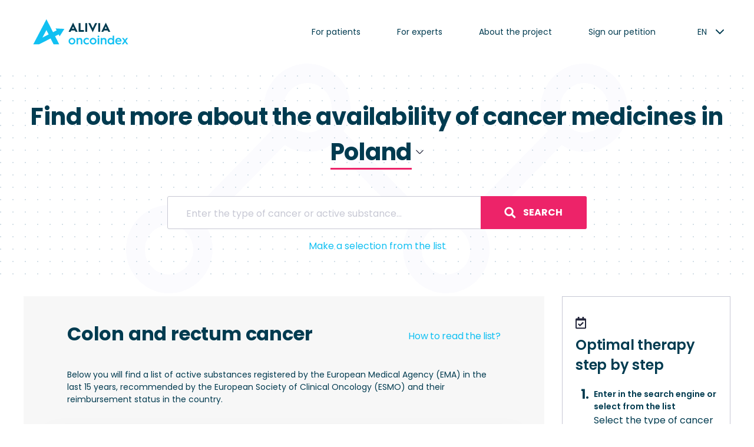

--- FILE ---
content_type: text/html; charset=UTF-8
request_url: https://oncoindex.org/en/poland/active-substance/120/ipilimumab
body_size: 84249
content:
  
<!DOCTYPE html>
<html>
<head>
  <meta charset="utf-8">
  <meta name="viewport" content="width=device-width,minimum-scale=1,initial-scale=1">
  <meta http-equiv="X-UA-Compatible" content="IE=Edge">
  <meta name="format-detection" content="telephone=no,date=no,address=no,email=no,url=no">
  <title></title>
  <meta name="description" content=""/>
  <link rel="apple-touch-icon" sizes="180x180" href="/assets/img/apple-touch-icon.png">
  <link rel="icon" type="image/png" sizes="32x32" href="/assets/img/favicon-32x32.png">
  <link rel="icon" type="image/png" sizes="16x16" href="/assets/img/favicon-16x16.png">
  <meta property="og:type" content="website">
  <style>
    *, :after, :before {
      -webkit-box-sizing: border-box;
      box-sizing: border-box
    }

    html {
      font-family: sans-serif;
      line-height: 1.15;
      -webkit-text-size-adjust: 100%
    }

    footer, header, nav, section {
      display: block
    }

    body {
      margin: 0;
      font-family: -apple-system, BlinkMacSystemFont, Segoe UI, Roboto, Helvetica Neue, Arial, Noto Sans, sans-serif, Apple Color Emoji, Segoe UI Emoji, Segoe UI Symbol, Noto Color Emoji;
      font-weight: 400;
      line-height: 1.5;
      color: #212529;
      text-align: left;
      background-color: #fff
    }

    h1, h4 {
      margin-top: 0;
      margin-bottom: .5rem
    }

    p {
      margin-top: 0;
      margin-bottom: 1rem
    }

    ul {
      margin-bottom: 1rem
    }

    ul {
      margin-top: 0
    }

    blockquote {
      margin: 0 0 1rem
    }

    a {
      color: #007bff;
      background-color: transparent
    }

    svg {
      vertical-align: middle
    }

    svg {
      overflow: hidden
    }

    button {
      border-radius: 0
    }

    button, select {
      margin: 0;
      font-family: inherit;
      font-size: inherit;
      line-height: inherit
    }

    button {
      overflow: visible
    }

    button, select {
      text-transform: none
    }

    select {
      word-wrap: normal
    }

    button {
      -webkit-appearance: button
    }

    button::-moz-focus-inner {
      padding: 0;
      border-style: none
    }

    ::-webkit-file-upload-button {
      font: inherit;
      -webkit-appearance: button
    }

    html {
      -webkit-box-sizing: border-box;
      box-sizing: border-box;
      -ms-overflow-style: scrollbar
    }

    *, :after, :before {
      -webkit-box-sizing: inherit;
      box-sizing: inherit
    }

    .container {
      width: 100%;
      padding-right: .9375rem;
      padding-left: .9375rem;
      margin-right: auto;
      margin-left: auto
    }

    @media (min-width: 576px) {
      .container {
        max-width: 33.75rem
      }
    }

    @media (min-width: 768px) {
      .container {
        max-width: 45rem
      }
    }

    @media (min-width: 992px) {
      .container {
        max-width: 60rem
      }
    }

    @media (min-width: 1200px) {
      .container {
        max-width: 71.25rem
      }
    }

    :root {
      --swiper-theme-color: #007aff
    }

    a, blockquote, body, cite, div, footer, h1, h4, header, html, li, nav, p, section, span, ul {
      margin: 0;
      padding: 0;
      border: 0;
      font-size: 100%;
      font: inherit;
      vertical-align: baseline
    }

    footer, header, nav, section {
      display: block
    }

    body {
      line-height: 1
    }

    ul {
      list-style: none
    }

    blockquote {
      quotes: none
    }

    blockquote:after, blockquote:before {
      content: "";
      content: none
    }

    *, :after, :before {
      -webkit-font-smoothing: antialiased;
      -moz-osx-font-smoothing: grayscale
    }

    body {
      font-size: 1rem;
      font-family: Semplicita, sans-serif;
      color: #24273c;
      line-height: 1.63;
      overflow-x: hidden
    }

    .container {
      max-width: 79.5rem;
      padding: 0 .9375rem;
      margin-right: auto;
      margin-left: auto
    }

    @media (max-width: 1271px) {
      .container {
        max-width: 60.875rem
      }
    }

    @media (max-width: 1023px) {
      .container {
        max-width: 58.875rem
      }
    }

    @media (max-width: 991px) {
      .container {
        max-width: 44.875rem
      }
    }

    @media (max-width: 767px) {
      .container {
        max-width: 100%;
        padding: 0 1.25rem
      }
    }

    .icon, svg {
      display: inline-block;
      vertical-align: middle
    }

    a {
      color: #24273c
    }

    a {
      text-decoration: none
    }

    .flex {
      display: -webkit-box;
      display: -ms-flexbox;
      display: flex
    }

    .flex-y-center {
      -webkit-box-align: center;
      -ms-flex-align: center;
      align-items: center
    }

    .center {
      text-align: center
    }

    .v-line {
      display: inline-block;
      width: .0625rem;
      height: 1.125rem;
      background-color: #c7c8d4
    }

    .h1 {
      font-family: Semplicita, sans-serif;
      font-size: 1.75rem;
      font-weight: 700;
      line-height: 1.5;
      letter-spacing: -.01563rem
    }

    @media (min-width: 768px) {
      .h1 {
        font-size: 2.25rem
      }
    }

    .h4 {
      font-family: Semplicita, sans-serif;
      font-size: 1rem;
      font-weight: 700;
      line-height: 1.44;
      letter-spacing: -.0125rem
    }

    @media (min-width: 768px) {
      .h4 {
        font-size: 1.125rem
      }
    }

    .main-header {
      padding: 2.8125rem 0
    }

    @media (max-width: 767px) {
      .main-header {
        padding: 1.875rem 0
      }
    }

    .main-header__wrap {
      -webkit-box-pack: justify;
      -ms-flex-pack: justify;
      justify-content: space-between
    }

    .main-header__logos, .main-header__wrap {
      display: -webkit-box;
      display: -ms-flexbox;
      display: flex;
      -webkit-box-align: center;
      -ms-flex-align: center;
      align-items: center
    }

    @media (max-width: 479px) {
      .main-header__logos .v-line {
        display: none
      }
    }

    .main-header__logo {
      display: inline-block;
      margin-right: 1.25rem
    }

    @media (max-width: 1271px) {
      .main-header__logo {
        margin-right: 1.0625rem
      }
    }

    .main-header__logo--oncoindex {
      width: 11.875rem
    }

    @media (max-width: 479px) {
      .main-header__logo--oncoindex {
        width: 10rem
      }
    }

    .main-header__logo--alivia {
      margin-left: 1.25rem;
      width: 3rem
    }

    @media (max-width: 1271px) {
      .main-header__logo--alivia {
        margin-left: 1.0625rem
      }
    }

    @media (max-width: 479px) {
      .main-header__logo--alivia {
        display: none
      }
    }

    .main-header__bar {
      display: -webkit-box;
      display: -ms-flexbox;
      display: flex;
      -webkit-box-align: center;
      -ms-flex-align: center;
      align-items: center
    }

    @media (max-width: 991px) {
      .main-header__bar {
        -webkit-box-orient: vertical;
        -webkit-box-direction: normal;
        -ms-flex-direction: column;
        flex-direction: column;
        position: fixed;
        opacity: 0;
        visibility: hidden;
        width: 100%;
        min-height: 100vh;
        background-color: hsla(0, 0%, 100%, .95);
        top: 0;
        right: -100%;
        overflow: auto;
        z-index: 10
      }
    }

    .main-header__bar .v-line {
      margin: 0 1.875rem
    }

    @media (max-width: 1271px) {
      .main-header__bar .v-line {
        display: none
      }
    }

    @media (max-width: 991px) {
      .main-menu {
        -webkit-box-ordinal-group: 3;
        -ms-flex-order: 2;
        order: 2
      }
    }

    .main-menu__list {
      display: -webkit-box;
      display: -ms-flexbox;
      display: flex;
      list-style: none;
      margin: 0 -1.3125rem
    }

    @media (max-width: 1271px) {
      .main-menu__list {
        margin: 0 -.9375rem
      }
    }

    @media (max-width: 991px) {
      .main-menu__list {
        display: block;
        text-align: center
      }
    }

    .main-menu__item {
      margin: 0 1.3125rem
    }

    @media (max-width: 1271px) {
      .main-menu__item {
        margin: 0 .9375rem
      }
    }

    @media (max-width: 991px) {
      .main-menu__item {
        margin: .9375rem .625rem;
        line-height: 1.625rem
      }
    }

    .main-menu__link {
      font-weight: 500;
      color: #24273c;
      position: relative
    }

    .main-lang {
      display: -webkit-box;
      display: -ms-flexbox;
      display: flex;
      -webkit-box-align: center;
      -ms-flex-align: center;
      align-items: center
    }

    @media (max-width: 1271px) {
      .main-lang {
        margin-left: 1.875rem
      }
    }

    @media (max-width: 991px) {
      .main-lang {
        -webkit-box-ordinal-group: 2;
        -ms-flex-order: 1;
        order: 1
      }
    }

    .main-lang__desc {
      font-size: .8125rem;
      font-weight: 500;
      display: inline-block;
      margin-right: .75rem
    }

    @media (max-width: 1271px) {
      .main-lang__desc {
        display: none
      }
    }

    @media (min-width: 992px) {
      .burger {
        display: none
      }
    }

    .burger__desc {
      font-weight: 600;
      display: inline-block;
      margin-left: .625rem;
      text-transform: uppercase
    }

    @media (max-width: 767px) {
      .burger__desc {
        display: none
      }
    }

    .burger__btn {
      width: 1.3125rem;
      background-color: transparent;
      border: none;
      padding: 0
    }

    .burger__stick {
      display: block;
      height: .125rem;
      background-color: #24273c;
      border-radius: .0625rem;
      margin-bottom: .3125rem;
      position: relative;
      opacity: 1;
      top: 0
    }

    .burger__stick--first {
      width: 1.125rem
    }

    .burger__stick--second {
      width: 1.25rem
    }

    .burger__stick--third {
      width: .8125rem;
      margin-bottom: 0
    }

    .section {
      margin-top: 1.5625rem;
      margin-bottom: 1.5625rem
    }

    @media (min-width: 992px) {
      .section {
        margin-top: 3.75rem;
        margin-bottom: 3.75rem
      }
    }

    .main-content__heading {
      margin-bottom: 2.1875rem
    }

    @media (min-width: 768px) {
      .main-content__heading {
        margin-bottom: 2.8125rem
      }
    }

    @media (min-width: 992px) {
      .main-content__heading {
        margin-bottom: 4.0625rem
      }
    }

    .btn {
      display: -webkit-box;
      display: -ms-flexbox;
      display: flex;
      -webkit-box-pack: center;
      -ms-flex-pack: center;
      justify-content: center;
      -webkit-box-align: center;
      -ms-flex-align: center;
      align-items: center;
      line-height: normal;
      background-color: #ed2369;
      color: #fff;
      border-radius: .1875rem;
      text-align: center;
      font-family: Semplicita, sans-serif;
      font-weight: 700;
      font-size: 1rem;
      width: 100%;
      height: 3.125rem;
      border: none;
      text-transform: uppercase
    }

    .icon-quotation-marks {
      width: 1.375rem;
      height: 1.25rem
    }

    @media (min-width: 768px) {
      .icon-quotation-marks {
        width: 2rem;
        height: 1.75rem
      }
    }

    @media (min-width: 1024px) {
      .icon-quotation-marks {
        width: 3rem;
        height: 2.625rem
      }
    }

    .blockquote {
      position: relative;
      font-size: 1rem;
      font-weight: 700;
      line-height: 1.63;
      letter-spacing: -.0125rem
    }

    @media (min-width: 768px) {
      .blockquote {
        font-size: 1.25rem;
        line-height: 2rem
      }

      .blockquote p {
        margin: 0 0 1.75rem
      }
    }

    @media (min-width: 992px) {
      .blockquote {
        font-size: 1.375rem;
        line-height: 2.125rem
      }
    }

    .blockquote .icon__wrapper {
      position: absolute;
      top: 0;
      left: 0
    }

    .blockquote p {
      margin: 0 0 2.125rem;
      padding-left: 2.1875rem
    }

    @media (min-width: 768px) {
      .blockquote p {
        padding-left: 3rem
      }
    }

    @media (min-width: 1024px) {
      .blockquote p {
        padding-left: 4rem
      }
    }

    .blockquote footer {
      font-weight: 700;
      line-height: 1.63;
      margin-bottom: 2rem;
      padding-left: 2.1875rem;
      font-size: .9375rem
    }

    @media (min-width: 768px) {
      .blockquote footer {
        padding-left: 3rem
      }
    }

    @media (min-width: 1024px) {
      .blockquote footer {
        padding-left: 4rem
      }
    }

    .petition__wrapper {
      display: -webkit-box;
      display: -ms-flexbox;
      display: flex;
      -webkit-box-orient: horizontal;
      -webkit-box-direction: normal;
      -ms-flex-direction: row;
      flex-direction: row;
      -ms-flex-wrap: wrap;
      flex-wrap: wrap;
      -webkit-box-align: start;
      -ms-flex-align: start;
      align-items: flex-start
    }

    @media (min-width: 768px) {
      .petition__wrapper {
        -ms-flex-wrap: nowrap;
        flex-wrap: nowrap
      }
    }

    .petition__col--l {
      -webkit-box-flex: 0;
      -ms-flex: 0 1 auto;
      flex: 0 1 auto
    }

    .petition__col--r {
      -webkit-box-flex: 1;
      -ms-flex-positive: 1;
      flex-grow: 1
    }

    @media (min-width: 768px) {
      .petition__col--r {
        -webkit-box-flex: 0;
        -ms-flex: 0 0 394px;
        flex: 0 0 394px;
        margin-left: 2.5rem
      }
    }

    @media (min-width: 1024px) {
      .petition__col--r {
        margin-left: 8.125rem
      }
    }

    .petition__content p {
      padding-left: 2.1875rem
    }

    @media (min-width: 768px) {
      .petition__content p {
        padding-left: 3rem
      }
    }

    @media (min-width: 1024px) {
      .petition__content p {
        padding-left: 4rem
      }
    }

    .petition-box {
      padding: 2.5rem;
      border: .0625rem solid #c7c8d4;
      border-radius: .1875rem
    }

    .petition-box, .petition-box__title {
      margin-bottom: 1.875rem
    }

    .petition-box__text {
      font-size: .875rem
    }

    .petition-box__chart {
      position: relative;
      height: 6.25rem;
      padding-top: 1.375rem
    }

    .petition-box__chart:before {
      width: 66%;
      background-color: #28dfae;
      z-index: 2;
      -webkit-animation: chart 1s;
      animation: chart 1s
    }

    .petition-box__chart:after, .petition-box__chart:before {
      content: "";
      position: absolute;
      top: 0;
      left: 0;
      height: .875rem
    }

    .petition-box__chart:after {
      right: 0;
      background-color: rgba(40, 223, 174, .21)
    }

    @-webkit-keyframes chart {
      0% {
        width: 0
      }
      to {
        width: 66%
      }
    }

    @keyframes chart {
      0% {
        width: 0
      }
      to {
        width: 66%
      }
    }

    .share-link {
      display: -webkit-box;
      display: -ms-flexbox;
      display: flex;
      -webkit-box-pack: center;
      -ms-flex-pack: center;
      justify-content: center;
      -webkit-box-align: center;
      -ms-flex-align: center;
      align-items: center;
      width: 2rem;
      height: 2rem;
      background-color: #003b50;
      border-radius: 50%
    }

    .share-link:not(:last-child) {
      margin-right: .5rem
    }

    .share-link-wrapper {
      display: -webkit-box;
      display: -ms-flexbox;
      display: flex;
      -webkit-box-pack: end;
      -ms-flex-pack: end;
      justify-content: flex-end;
      margin-right: 2.5rem
    }

    .share-link-wrapper span {
      margin-right: .875rem
    }
  </style>
  <link rel="preload" type="text/css" href="/assets/css/global.css" media="all" as="style"
        onload="this.onload=null;this.rel='stylesheet'">
  <noscript>
    <link rel="stylesheet" type="text/css" href="/assets/css/global.css" media="all">
  </noscript>
  <script>!function (n) {
      "use strict";
      n.loadCSS || (n.loadCSS = function () {
      });
      var t, o = loadCSS.relpreload = {};
      o.support = function () {
        var e;
        try {
          e = n.document.createElement("link").relList.supports("preload")
        } catch (t) {
          e = !1
        }
        return function () {
          return e
        }
      }(), o.bindMediaToggle = function (t) {
        var e = t.media || "all";

        function a() {
          t.addEventListener ? t.removeEventListener("load", a) : t.attachEvent && t.detachEvent("onload", a), t.setAttribute("onload", null), t.media = e
        }

        t.addEventListener ? t.addEventListener("load", a) : t.attachEvent && t.attachEvent("onload", a), setTimeout(function () {
          t.rel = "stylesheet", t.media = "only x"
        }), setTimeout(a, 3e3)
      }, o.poly = function () {
        if (!o.support()) for (var t = n.document.getElementsByTagName("link"), e = 0; e < t.length; e++) {
          var a = t[e];
          "preload" !== a.rel || "style" !== a.getAttribute("as") || a.getAttribute("data-loadcss") || (a.setAttribute("data-loadcss", !0), o.bindMediaToggle(a))
        }
      }, o.support() || (o.poly(), t = n.setInterval(o.poly, 500), n.addEventListener ? n.addEventListener("load", function () {
        o.poly(), n.clearInterval(t)
      }) : n.attachEvent && n.attachEvent("onload", function () {
        o.poly(), n.clearInterval(t)
      })), "undefined" != typeof exports ? exports.loadCSS = loadCSS : n.loadCSS = loadCSS
    }("undefined" != typeof global ? global : this);</script>

      <!-- Google Tag Manager -->
    <script>(function (w, d, s, l, i) {
        w[l] = w[l] || [];
        w[l].push({
          'gtm.start':
            new Date().getTime(), event: 'gtm.js'
        });
        var f = d.getElementsByTagName(s)[0],
          j = d.createElement(s), dl = l != 'dataLayer' ? '&l=' + l : '';
        j.async = true;
        j.src =
          'https://www.googletagmanager.com/gtm.js?id=' + i + dl;
        f.parentNode.insertBefore(j, f);
      })(window, document, 'script', 'dataLayer', 'GTM-NCKL9GG');</script>
    <!-- End Google Tag Manager -->
  
  </head>

<body id="body">
  <!-- Google Tag Manager (noscript) -->
  <noscript>
    <iframe src="https://www.googletagmanager.com/ns.html?id=GTM-NCKL9GG" height="0" width="0"
            style="display:none;visibility:hidden"></iframe>
  </noscript>
  <!-- End Google Tag Manager (noscript) -->

<header class="main-header no-print">
  <div class="container main-header__wrap">
    <div class="main-header__logos">
      <a class="main-header__logo main-header__logo--oncoindex" href="/en/poland">
        <svg width="190" height="72" viewBox="0 0 190 72" fill="none" xmlns="http://www.w3.org/2000/svg">
          <path d="M74.4268 51.9143C74.4123 51.165 74.5544 50.421 74.8437 49.7304C75.133 49.0398 75.5631 48.4181 76.1062 47.9053C77.2146 46.8587 78.6775 46.2761 80.1974 46.2761C81.7173 46.2761 83.1802 46.8587 84.2885 47.9053C84.8205 48.4274 85.2433 49.0514 85.532 49.7405C85.8207 50.4296 85.9694 51.1699 85.9694 51.9177C85.9694 52.6655 85.8207 53.4058 85.532 54.0949C85.2433 54.784 84.8205 55.408 84.2885 55.9301C83.1779 56.9723 81.7159 57.5518 80.1974 57.5518C78.6789 57.5518 77.2169 56.9723 76.1062 55.9301C75.5649 55.4145 75.136 54.7913 74.8469 54.0999C74.5578 53.4086 74.4147 52.6643 74.4268 51.9143ZM82.5285 54.3008C82.8361 53.9867 83.0778 53.6136 83.2394 53.2036C83.4009 52.7937 83.479 52.3552 83.469 51.9143C83.4802 51.4763 83.4025 51.0406 83.2408 50.6338C83.0791 50.227 82.8368 49.8576 82.5285 49.5481C81.9006 48.9288 81.0564 48.5819 80.1772 48.5819C79.298 48.5819 78.4539 48.9288 77.826 49.5481C77.5232 49.8606 77.2858 50.231 77.1277 50.6375C76.9697 51.0439 76.8942 51.478 76.9057 51.9143C76.8952 52.3535 76.9711 52.7905 77.1291 53.2C77.287 53.6096 77.5239 53.9837 77.826 54.3008C78.4539 54.9202 79.298 55.2671 80.1772 55.2671C81.0564 55.2671 81.9006 54.9202 82.5285 54.3008Z" fill="#11C0F2"/>
          <path d="M87.9434 57.2349V46.5938H90.4424V48.1149C90.7625 47.5539 91.2323 47.0944 91.7987 46.7885C92.3651 46.4826 93.0053 46.3425 93.6468 46.3842C96.166 46.3842 97.6775 48.0067 97.6775 50.6501V57.2349H95.1583V51.0084C95.1922 50.6987 95.1584 50.3852 95.0592 50.0899C94.96 49.7947 94.7978 49.5249 94.584 49.2994C94.3702 49.074 94.11 48.8983 93.8216 48.7848C93.5332 48.6713 93.2236 48.6226 92.9145 48.6422C92.589 48.6289 92.2642 48.6836 91.9607 48.8029C91.6572 48.9221 91.3816 49.1034 91.1512 49.3353C90.9208 49.5671 90.7407 49.8445 90.6222 50.15C90.5036 50.4554 90.4493 50.7822 90.4625 51.1098V57.2349H87.9434Z" fill="#11C0F2"/>
          <path d="M108.695 47.3239V49.8591C107.832 49.0149 106.673 48.5482 105.47 48.5611C105.019 48.545 104.57 48.6206 104.148 48.7832C103.727 48.9458 103.343 49.1922 103.018 49.5076C102.39 50.1412 102.038 50.9994 102.038 51.8941C102.038 52.7887 102.39 53.6469 103.018 54.2805C103.342 54.5972 103.726 54.8448 104.148 55.0086C104.569 55.1724 105.019 55.249 105.47 55.2338C106.072 55.2453 106.669 55.1352 107.228 54.9099C107.787 54.6846 108.294 54.3488 108.722 53.9222V56.4574C107.749 57.2054 106.546 57.5858 105.322 57.5324C104.566 57.5536 103.812 57.4228 103.106 57.1477C102.4 56.8726 101.756 56.4587 101.211 55.9301C100.149 54.8591 99.5518 53.4075 99.5518 51.8941C99.5518 50.3806 100.149 48.9291 101.211 47.858C101.756 47.3294 102.4 46.9155 103.106 46.6404C103.812 46.3653 104.566 46.2345 105.322 46.2558C106.535 46.214 107.725 46.5909 108.695 47.3239Z" fill="#11C0F2"/>
          <path d="M110.313 51.9143C110.302 51.1655 110.446 50.4225 110.735 49.7324C111.024 49.0423 111.452 48.4201 111.993 47.9053C113.101 46.8587 114.564 46.2761 116.084 46.2761C117.604 46.2761 119.067 46.8587 120.175 47.9053C120.707 48.4274 121.13 49.0514 121.418 49.7405C121.707 50.4296 121.856 51.1699 121.856 51.9177C121.856 52.6655 121.707 53.4058 121.418 54.0949C121.13 54.784 120.707 55.408 120.175 55.9301C119.064 56.9723 117.602 57.5518 116.084 57.5518C114.565 57.5518 113.103 56.9723 111.993 55.9301C111.451 55.4145 111.022 54.7913 110.733 54.0999C110.444 53.4086 110.301 52.6643 110.313 51.9143ZM118.415 54.3008C118.724 53.9876 118.966 53.6147 119.128 53.2045C119.29 52.7943 119.367 52.3554 119.355 51.9143C119.368 51.4761 119.291 51.0399 119.129 50.6329C118.968 50.2258 118.724 49.8566 118.415 49.5481C117.787 48.9288 116.943 48.5819 116.064 48.5819C115.184 48.5819 114.34 48.9288 113.712 49.5481C113.411 49.8615 113.174 50.2321 113.016 50.6383C112.858 51.0445 112.782 51.4782 112.792 51.9143C112.776 52.8005 113.107 53.6575 113.712 54.3008C114.34 54.9202 115.184 55.2671 116.064 55.2671C116.943 55.2671 117.787 54.9202 118.415 54.3008Z" fill="#11C0F2"/>
          <path d="M123.607 43.849C123.606 43.5511 123.693 43.2595 123.856 43.011C124.019 42.7625 124.252 42.5682 124.524 42.4527C124.797 42.3372 125.098 42.3056 125.389 42.3619C125.679 42.4182 125.947 42.5599 126.158 42.7692C126.368 42.9784 126.513 43.2457 126.573 43.5375C126.632 43.8292 126.605 44.1322 126.494 44.4083C126.383 44.6844 126.193 44.9212 125.948 45.0888C125.704 45.2563 125.415 45.3472 125.119 45.3499C124.921 45.3526 124.725 45.3157 124.542 45.2415C124.359 45.1673 124.192 45.0572 124.051 44.9175C123.911 44.7779 123.799 44.6115 123.723 44.4281C123.647 44.2447 123.607 44.0478 123.607 43.849ZM123.856 57.2349V46.5938H126.375V57.2349H123.856Z" fill="#11C0F2"/>
          <path d="M128.982 57.2349V46.5938H131.475V48.1149C131.795 47.5528 132.266 47.0926 132.834 46.7866C133.402 46.4807 134.043 46.3412 134.686 46.3842C137.205 46.3842 138.717 48.0067 138.717 50.6501V57.2349H136.197V51.0084C136.231 50.6987 136.197 50.3852 136.098 50.0899C135.999 49.7947 135.837 49.5249 135.623 49.2994C135.409 49.074 135.149 48.8983 134.861 48.7848C134.572 48.6713 134.263 48.6226 133.954 48.6422C133.628 48.6279 133.302 48.6819 132.998 48.8008C132.693 48.9196 132.417 49.1007 132.186 49.3327C131.955 49.5647 131.774 49.8424 131.655 50.1483C131.536 50.4542 131.482 50.7816 131.495 51.1098V57.2349H128.982Z" fill="#11C0F2"/>
          <path d="M149.243 48.1352V42.5172H151.762V57.235H149.243V55.6936C148.887 56.7279 147.61 57.4716 145.884 57.4716C145.179 57.4852 144.48 57.3509 143.83 57.0774C143.18 56.8039 142.593 56.397 142.108 55.8829C141.609 55.3539 141.219 54.7312 140.96 54.0502C140.7 53.3692 140.577 52.6434 140.597 51.9144C140.577 51.1953 140.699 50.4792 140.955 49.8075C141.21 49.1358 141.596 48.5215 142.088 48C142.571 47.4817 143.156 47.0713 143.807 46.7952C144.457 46.5192 145.158 46.3838 145.864 46.3978C147.61 46.364 148.887 47.1009 149.243 48.1352ZM148.49 54.2198C149.094 53.5994 149.432 52.7657 149.432 51.8975C149.432 51.0293 149.094 50.1956 148.49 49.5752C148.188 49.2775 147.83 49.0444 147.436 48.8899C147.043 48.7353 146.622 48.6626 146.199 48.6761C145.782 48.6679 145.367 48.7465 144.981 48.9071C144.595 49.0676 144.246 49.3066 143.956 49.609C143.389 50.2482 143.076 51.0748 143.076 51.9313C143.076 52.7878 143.389 53.6144 143.956 54.2536C144.247 54.5538 144.597 54.7909 144.982 54.9502C145.368 55.1095 145.782 55.1876 146.199 55.1798C146.62 55.1831 147.037 55.1017 147.426 54.9403C147.815 54.7789 148.167 54.5408 148.463 54.24L148.49 54.2198Z" fill="#11C0F2"/>
          <path d="M153.717 51.9144C153.677 51.1756 153.791 50.4366 154.052 49.7451C154.313 49.0535 154.716 48.4249 155.234 47.8998C155.752 47.3748 156.374 46.965 157.059 46.6969C157.744 46.4288 158.478 46.3085 159.212 46.3437C159.905 46.315 160.596 46.4379 161.238 46.704C161.879 46.9701 162.455 47.3731 162.927 47.8851C163.406 48.3865 163.781 48.979 164.03 49.6278C164.279 50.2767 164.398 50.9689 164.378 51.6642C164.378 51.982 164.378 52.293 164.331 52.5702H156.216C156.297 54.2603 157.559 55.3352 159.4 55.3352C160.78 55.4262 162.142 54.9783 163.202 54.0845V56.4507C162.042 57.2042 160.679 57.5796 159.299 57.5257C157.811 57.5815 156.362 57.0418 155.269 56.0248C154.749 55.4918 154.345 54.8561 154.081 54.158C153.817 53.4599 153.7 52.7144 153.737 51.9685L153.717 51.9144ZM161.778 50.7719C161.776 50.4651 161.707 50.1625 161.576 49.8855C161.445 49.6086 161.255 49.3642 161.019 49.1696C160.51 48.7175 159.85 48.476 159.172 48.4935C158.444 48.4844 157.734 48.7226 157.156 49.1696C156.898 49.3533 156.684 49.5922 156.528 49.8692C156.372 50.1462 156.28 50.4545 156.256 50.7719H161.778Z" fill="#11C0F2"/>
          <path d="M164.734 57.2349L168.765 51.6169L165.111 46.5938H167.838L170.149 49.7848L172.433 46.5938H175.187L171.533 51.5966L175.563 57.2349H172.876L170.189 53.4761L167.502 57.2349H164.734Z" fill="#11C0F2"/>
          <path d="M74.4531 35.9797L82.0711 20.4304L89.6891 35.9797H86.2429L85.1143 33.6338H79.0078L77.8725 35.9797H74.4531ZM80.2036 30.8687H83.9185L82.051 27.0423L80.2036 30.8687Z" fill="#003B50"/>
          <path d="M91.5566 35.9797V21.262H94.7879V33.0253H100.498V35.9797H91.5566Z" fill="#003B50"/>
          <path d="M102.782 35.9797V21.262H106.014V35.9797H102.782Z" fill="#003B50"/>
          <path d="M115.398 36.6963L107.888 21.262H111.327L115.398 29.902L119.489 21.262H122.936L115.398 36.6963Z" fill="#003B50"/>
          <path d="M124.804 35.9797V21.262H128.035V35.9797H124.804Z" fill="#003B50"/>
          <path d="M130.01 35.9797L137.621 20.4304L145.239 35.9797H141.8L140.664 33.6338H134.558L133.429 35.9797H130.01ZM135.754 30.8687H139.468L137.601 27.0423L135.754 30.8687Z" fill="#003B50"/>
          <path d="M57.6049 40.3944L59.2642 43.653L67.3256 31.0242L52.4389 30.2873L54.0982 33.5392L48.0119 36.622L36.8469 14.7042L14.4766 57.2958H24.2846L43.9006 47.3037L48.9793 57.262H58.532L51.5052 43.4839L57.6049 40.3944ZM30.0619 45.7217L36.7797 32.9915L40.5686 40.4282L30.0619 45.7217Z" fill="#11C0F2"/>
        </svg>
      </a>
      <div class="relative">
        <span class="copied">Skopiowane!</span>
        <span class="header-search__link header-krs">
                      <span class="header-search__text">KRS 0000358654</span>
                  </span>
      </div>
    </div>
    <div class="main-header__bar">
      <nav class="main-menu-lang">
        <ul class="main-menu-lang__list">
                      <li class="main-menu-lang__item"><a
                  class="main-menu-lang__link "
                  href="/?locale=pl&amp;selected-country=poland">PL</a>
            </li>
                      <li class="main-menu-lang__item"><a
                  class="main-menu-lang__link  active "
                  href="/?locale=en&amp;selected-country=poland">EN</a>
            </li>
                  </ul>
      </nav>
      <nav class="main-menu">
        <ul class="main-menu__list">
          <li class="main-menu__item">
            <a class="main-menu__link "
               href="/en/poland/for-patient">For patients</a>
          </li>
          <li class="main-menu__item">
            <a class="main-menu__link "
               href="/en/poland/for-expert">For experts
            </a>
          </li>

                      <li class="main-menu__item">
              <a class="main-menu__link" href="/en/poland/site/abouttheproject">About the project</a>
            </li>
          
                      <li class="main-menu__item">
              <a class="main-menu__link" href="/en/poland/site/signthepetiton">Sign our petition</a>
            </li>
          
        </ul>
      </nav>
      </span>
      <div class="main-lang">
        <select class="js-select" onchange="location = this.value">
                      <option                 value="/?locale=pl&amp;selected-country=poland">PL</option>
                      <option  selected                 value="/?locale=en&amp;selected-country=poland">EN</option>
                  </select>
        <div class="main-lang__arrow">
          <svg width="24" height="24" viewBox="0 0 24 24" fill="none" xmlns="http://www.w3.org/2000/svg">
            <rect width="24" height="24" fill="white"/>
            <path d="M6 9L12 15L18 9" stroke="#003b50" stroke-width="2" stroke-linecap="round" stroke-linejoin="round"/>
          </svg>
        </div>
      </div>
    </div>
    <div class="burger flex flex-y-center">
      <button class="burger__btn"><span class="burger__stick burger__stick--first"></span><span
            class="burger__stick burger__stick--second"></span><span class="burger__stick burger__stick--third"></span>
      </button>
      <span class="burger__desc">Menu</span>
    </div>
  </div>
</header>

    <div class="main-content" id="main-content">
        
<div class="search-therapy ">
    <div class="container">
        <div class="search-therapy__inner">
            <div class="search-therapy__heading ">

                <h1 class="h1 search-therapy__title center">
                    Find out more about the availability of cancer medicines in
                                            <span class="select-area select-area-js">
                      <span class="select-area-button-js select-area__button">
                        <span class="country-output-js">
                           Poland
                        </span>
                        <span class="select-area__icon country-arrow-js">
                          <svg class="icon icon-angle-down" xmlns="http://www.w3.org/2000/svg" width="11" height="6" viewBox="0 0 11 6">
                            <path d="M10.5.5L5.736 5.4c-.063.064-.148.1-.236.1s-.173-.036-.236-.1L.5.5" stroke="#24273C" fill="none" fill-rule="evenodd" stroke-linecap="round" stroke-linejoin="round"/>
                          </svg>
                        </span>
                      </span>
                      <div class="select-area__list-wrapper country-wrapper-js">
                        <ul class="select-area__list country-list-js">
                                                            <li class="select-area__elem country-input-js active" data-value="Poland">
                                    <a href="/?locale=en&amp;selected-country=polska">Poland</a>
                                </li>
                                                            <li class="select-area__elem country-input-js " data-value="Spain">
                                    <a href="/?locale=en&amp;selected-country=hiszpania">Spain</a>
                                </li>
                                                    </ul>
                      </div>
                    </span>
                                    </h1>

                
                <div class="search-therapy__searcher">
                    <div class="search-therapy__input">
                        <form class="form therapy__form" id="search-form" action="/en/poland/search" method="post">
                            <div class="form-group mb-3">
                                <div class="input-field input-field--outline">
                                    <input class="input-field__input" placeholder="Enter the type of cancer or active substance..." id="query" name="query" type="text" autocomplete="off">
                                    <label class="input-field__label" for="name">Enter the type of cancer or active substance...</label>
                                </div><span class="input-error"></span>
                            </div>
                            <button class="search-therapy__button" type="submit"><svg class="icon icon-search" viewBox="0 0 21 20"><path d="M20.05 17.294L16.154 13.4a.937.937 0 00-.665-.273h-.636a8.086 8.086 0 001.719-5A8.124 8.124 0 008.447 0 8.124 8.124 0 00.321 8.126a8.124 8.124 0 008.126 8.125c1.887 0 3.621-.64 5-1.719v.637c0 .25.098.488.274.664l3.895 3.895a.934.934 0 001.324 0l1.105-1.106a.942.942 0 00.004-1.328zM8.446 13.126c-2.762 0-5-2.235-5-5 0-2.762 2.234-5 5-5 2.762 0 5 2.234 5 5 0 2.762-2.234 5-5 5z" fill-rule="nonzero"></path></svg><span>Search</span></button>
                        </form>
                    </div>
                    <div class="search-therapy__choose">
                        <a class="link" data-target="/en/poland/search-list" href="#" data-href="#modal-choose-from-list">Make a selection from the list</a>
                    </div>
                </div>
            </div>
        </div>

        <div class="modal fade" id="modal-choose-from-list"></div>
    </div>
</div>

<script>
    var punctuationList;
    var parentNode = document.querySelector('.search-therapy__searcher');

    const createPunctuationList = function (data, name, urlPart) {
        var span=document.createElement('span');
        span.innerHTML = name;

        var ul=document.createElement('ul');
        for (var i = 0; i < data.length; ++i) {
            var li=document.createElement('li');
            var a=document.createElement('a');
            a.innerHTML = data[i].name.name;
            a.href = encodeURI('/en/poland/search' + '?' + urlPart + "=" + data[i].id);
            li.appendChild(a);
            ul.appendChild(li);
        }
        punctuationList.appendChild(span);
        punctuationList.appendChild(ul);
    }

    document.getElementById("query").addEventListener('input', function (event) {
        if (event.target.value === '' && punctuationList != null) {
            punctuationList.remove();
            return;
        }

        const newXHR = new XMLHttpRequest();
        newXHR.open('GET', encodeURI('/en/poland/search' + '?query=' + event.target.value));
        newXHR.send();
        newXHR.onload = function () {
            const data = JSON.parse(this.responseText);

            if (punctuationList != null) {
                punctuationList.remove();
            }

            punctuationList = document.createElement('div');
            punctuationList.id = 'searchig-hints';

            if (data.cancers !== undefined) {
                createPunctuationList(data.cancers, 'Cancers', 'cancer')
            }

            if (data.active_substances !== undefined) {
                createPunctuationList(data.active_substances, 'Active substances', 'active-substance')
            }

            parentNode.appendChild(punctuationList);
        };
    });
</script>        <div class="container no-print">
            <section class="section">
                <div class="flex-wrapper">
                    <div class="flex__col--flex">
                        <div class="actions" id="actions" data-tool="action">
                            <div class="actions__inner">
                                <div class="actions__bar" data-tool="action_bar">
                                    <div class="actions__title">
                                        <button class="btn btn--txt" type="button" id="actions-btn" data-tool="action_button"> <span>Recommended actions</span><svg class="icon icon-angle-down" xmlns="http://www.w3.org/2000/svg" width="11" height="6" viewBox="0 0 11 6"><path d="M10.5.5L5.736 5.4c-.063.064-.148.1-.236.1s-.173-.036-.236-.1L.5.5" stroke="#24273C" fill="none" fill-rule="evenodd" stroke-linecap="round" stroke-linejoin="round"/></svg></button>
                                    </div>
                                    <div class="actions__tools">
                                        <button class="btn btn--txt" type="button" id="export-btn"><svg class="icon icon-download" xmlns="http://www.w3.org/2000/svg" width="16" height="17" viewBox="0 0 16 17"><path d="M16 8.2c0 4.42-3.58 8-8 8s-8-3.58-8-8 3.58-8 8-8 8 3.58 8 8zM6.58 4.458V8.2H4.295c-.346 0-.52.42-.275.661l3.707 3.687a.383.383 0 00.545 0l3.706-3.687a.387.387 0 00-.274-.661H9.42V4.458a.388.388 0 00-.387-.387H6.968a.388.388 0 00-.387.387z" fill="#ED2369" fill-rule="nonzero"/></svg><span>Exports <span class="hide-mobile-sm">set</span></span></button>

                                            <div class="actions__menu speech-bubble">
        <a class="docs-tool docs-tool--print" id="print-btn" type="button" href="/en/poland/active-substance/120/pdf/print">Print out the list</a>

        <a class="docs-tool docs-tool--download" href="/en/poland/active-substance/120/pdf/download">Download the list</a>
        <a class="docs-tool docs-tool--mail" id="send-mail-btn" href="mailto:?subject=Find out more about the availability of cancer medicines | Oncoindex.org&body=Find out more about the availability of cancer medicines at: https://oncoindex.org/en/poland/active-substance/120/ipilimumab">E-mail the list</a>
    </div>
                                    </div>
                                </div>
                                <div class="actions__content" data-tool="action_content">
                                    <ol class="list actions-list">
                                        <li class="list__item">Enter in the search engine or select from the list
                                            <p>Select the type of cancer and see a full compilation of pharmaceutical therapies authorized by European Medicines Agency (EMA) in last 15 years and recommended by the European Society for Medical Oncology (or enter the medicine and check if it is reimbursed).</p>
                                        </li>
                                        <li class="list__item">Download or print out the list
                                            <p>Medicines increasing the chances of your successful recovery might be on the list.</p>
                                        </li>
                                        <li class="list__item">Consult the list with your doctor
                                            <p>Ask your doctor to verify the possible medicines and indicate the once which can be the most effective in your case. The list may also include non-reimbursed therapies. In such a situation contact us - we will help you find a solution.</p>
                                        </li>
                                    </ol>
                                </div>
                            </div>
                        </div>
                                    <div class="search-results" data-section="next-section">
            <div class="search-results__header">
                <div class="search-results__heading">
                    <h2 class="h3 search-results__title"><a href="/en/poland/cancer/109/colon-and-rectum-cancer">Colon and rectum cancer</a></h2>
                                            <a class="link no-print" href="#modal-tip-to-list" data-toggle="modal">How to read the list?</a>
                                    </div>
                                    <p class="no-print">Below you will find a list of active substances registered by the European Medical Agency (EMA) in the last 15 years, recommended by the European Society of Clinical Oncology (ESMO) and their reimbursement status in the country.</p>
                            </div>
            <ul class="search-results__list">

                                    <li class="therapy-wrapper">
                        <a class="therapy" href="#" data-target="https://oncoindex.org/en/poland/active-substance/120/cancer/109" data-href="#modal-therapy">
                            <div class="therapy-inner">
                                <div class="flex__tr">
                                    <div class="flex__td"><strong class="therapy__title">Ipilimumab</strong>
                                    </div>
                                    <div class="flex__td">
                                        <div class="therapy__content">
                                                                                            Ipilimumab in combination with nivolumab is indicated for the treatment of adult patients with mismatch repair deficient or microsatellite instability-high colorectal cancer in the following settings:
- first-line treatment of unresectable or metastatic colorectal cancer;
- treatment of metastatic colorectal cancer after prior fluoropyrimidine-based combination chemotherapy.
                                                                                    </div>
                                    </div>

                                    <div class="flex__td">
                                        <div class="therapy__addons refund-info-wrapper">
                                            
                                                                                            <div class="refund-info refund-info--limit">
                                                    <div class="refund-info__icon"><svg class="icon icon-exclamation" xmlns="http://www.w3.org/2000/svg" width="21" height="20" viewBox="0 0 21 20"><path d="M20.5 10c0 5.524-4.478 10-10 10S.5 15.524.5 10c0-5.52 4.478-10 10-10s10 4.48 10 10zm-10 2.016a1.855 1.855 0 100 3.71 1.855 1.855 0 000-3.71zM8.739 5.35l.3 5.484a.482.482 0 00.482.457h1.958c.257 0 .469-.2.483-.457l.299-5.484a.484.484 0 00-.483-.51H9.222a.484.484 0 00-.483.51z" fill="#FF6F4F" fill-rule="nonzero"/></svg></div>
                                                    <span class="refund-info__txt">Reimbursement with restrictions</span>
                                                    <div class="refund-info__tooltip speech-bubble">The drug in this indication is reimbursed for a narrower group of patients than is apparent from the ESMO guidelines</div>
                                                </div>
                                            
                                            
                                                                                            <div class="refund-info refund-info--ok">
                                                    <div class="refund-info__icon"><svg class="icon icon-check" xmlns="http://www.w3.org/2000/svg" width="21" height="21" viewBox="0 0 21 21"><path d="M20.5 10.5c0 5.523-4.477 10-10 10s-10-4.477-10-10 4.477-10 10-10 10 4.477 10 10zM9.343 15.795l7.42-7.42a.645.645 0 000-.912l-.913-.912a.645.645 0 00-.912 0l-6.05 6.05-2.826-2.824a.645.645 0 00-.912 0l-.913.912a.645.645 0 000 .912l4.194 4.194c.252.252.66.252.912 0z" fill="#28DFAE" fill-rule="nonzero"></path></svg></div><span class="refund-info__txt">ESMO</span>
                                                    <div class="refund-info__tooltip speech-bubble">Substance is recommended by ESMO.</div>
                                                </div>
                                            
                                        </div>
                                    </div>
                                </div>
                            </div>
                        </a>
                    </li>
                
            </ul>
        </div>
            <div class="search-results" data-section="next-section">
            <div class="search-results__header">
                <div class="search-results__heading">
                    <h2 class="h3 search-results__title"><a href="/en/poland/cancer/120/liver-cancer">Liver cancer</a></h2>
                                    </div>
                            </div>
            <ul class="search-results__list">

                                    <li class="therapy-wrapper">
                        <a class="therapy" href="#" data-target="https://oncoindex.org/en/poland/active-substance/120/cancer/120" data-href="#modal-therapy">
                            <div class="therapy-inner">
                                <div class="flex__tr">
                                    <div class="flex__td"><strong class="therapy__title">Ipilimumab</strong>
                                    </div>
                                    <div class="flex__td">
                                        <div class="therapy__content">
                                                                                            Hepatocellular carcinoma (HCC)
Ipilimumab in combination with nivolumab is indicated for the first-line treatment of adult patients with unresectable or advanced hepatocellular carcinoma.
                                                                                    </div>
                                    </div>

                                    <div class="flex__td">
                                        <div class="therapy__addons refund-info-wrapper">
                                            
                                            
                                                                                            <div class="refund-info refund-info--no">
                                                    <div class="refund-info__icon"><svg class="icon icon-minus" xmlns="http://www.w3.org/2000/svg" width="21" height="20" viewBox="0 0 21 20"><path d="M10.5 0C4.976 0 .5 4.476.5 10s4.476 10 10 10 10-4.476 10-10-4.476-10-10-10zM5.177 11.613a.485.485 0 01-.483-.484V8.871c0-.266.217-.484.483-.484h10.646c.266 0 .483.218.483.484v2.258a.485.485 0 01-.483.484H5.177z" fill="#ED2369" fill-rule="nonzero"></path></svg></div>
                                                    <span class="refund-info__txt">No reimbursement</span>
                                                    <div class="refund-info__tooltip speech-bubble">The drug in this indication is not refunded</div>
                                                </div>
                                            
                                                                                            <div class="refund-info refund-info--ok">
                                                    <div class="refund-info__icon"><svg class="icon icon-check" xmlns="http://www.w3.org/2000/svg" width="21" height="21" viewBox="0 0 21 21"><path d="M20.5 10.5c0 5.523-4.477 10-10 10s-10-4.477-10-10 4.477-10 10-10 10 4.477 10 10zM9.343 15.795l7.42-7.42a.645.645 0 000-.912l-.913-.912a.645.645 0 00-.912 0l-6.05 6.05-2.826-2.824a.645.645 0 00-.912 0l-.913.912a.645.645 0 000 .912l4.194 4.194c.252.252.66.252.912 0z" fill="#28DFAE" fill-rule="nonzero"></path></svg></div><span class="refund-info__txt">ESMO</span>
                                                    <div class="refund-info__tooltip speech-bubble">Substance is recommended by ESMO.</div>
                                                </div>
                                            
                                        </div>
                                    </div>
                                </div>
                            </div>
                        </a>
                    </li>
                
            </ul>
        </div>
            <div class="search-results" data-section="next-section">
            <div class="search-results__header">
                <div class="search-results__heading">
                    <h2 class="h3 search-results__title"><a href="/en/poland/cancer/108/tracheal-bronchus-and-lung-cancer">Tracheal, bronchus, and lung cancer</a></h2>
                                    </div>
                            </div>
            <ul class="search-results__list">

                                    <li class="therapy-wrapper">
                        <a class="therapy" href="#" data-target="https://oncoindex.org/en/poland/active-substance/120/cancer/108" data-href="#modal-therapy">
                            <div class="therapy-inner">
                                <div class="flex__tr">
                                    <div class="flex__td"><strong class="therapy__title">Ipilimumab</strong>
                                    </div>
                                    <div class="flex__td">
                                        <div class="therapy__content">
                                                                                            Ipilimumab in combination with nivolumab and 2 cycles of platinum-based chemotherapy is indicated for the first-line treatment of metastatic non-small cell lung cancer in adults whose tumours have no sensitising EGFR mutation or ALK translocation.
                                                                                    </div>
                                    </div>

                                    <div class="flex__td">
                                        <div class="therapy__addons refund-info-wrapper">
                                            
                                                                                            <div class="refund-info refund-info--limit">
                                                    <div class="refund-info__icon"><svg class="icon icon-exclamation" xmlns="http://www.w3.org/2000/svg" width="21" height="20" viewBox="0 0 21 20"><path d="M20.5 10c0 5.524-4.478 10-10 10S.5 15.524.5 10c0-5.52 4.478-10 10-10s10 4.48 10 10zm-10 2.016a1.855 1.855 0 100 3.71 1.855 1.855 0 000-3.71zM8.739 5.35l.3 5.484a.482.482 0 00.482.457h1.958c.257 0 .469-.2.483-.457l.299-5.484a.484.484 0 00-.483-.51H9.222a.484.484 0 00-.483.51z" fill="#FF6F4F" fill-rule="nonzero"/></svg></div>
                                                    <span class="refund-info__txt">Reimbursement with restrictions</span>
                                                    <div class="refund-info__tooltip speech-bubble">The drug in this indication is reimbursed for a narrower group of patients than is apparent from the ESMO guidelines</div>
                                                </div>
                                            
                                            
                                                                                            <div class="refund-info refund-info--ok">
                                                    <div class="refund-info__icon"><svg class="icon icon-check" xmlns="http://www.w3.org/2000/svg" width="21" height="21" viewBox="0 0 21 21"><path d="M20.5 10.5c0 5.523-4.477 10-10 10s-10-4.477-10-10 4.477-10 10-10 10 4.477 10 10zM9.343 15.795l7.42-7.42a.645.645 0 000-.912l-.913-.912a.645.645 0 00-.912 0l-6.05 6.05-2.826-2.824a.645.645 0 00-.912 0l-.913.912a.645.645 0 000 .912l4.194 4.194c.252.252.66.252.912 0z" fill="#28DFAE" fill-rule="nonzero"></path></svg></div><span class="refund-info__txt">ESMO</span>
                                                    <div class="refund-info__tooltip speech-bubble">Substance is recommended by ESMO.</div>
                                                </div>
                                            
                                        </div>
                                    </div>
                                </div>
                            </div>
                        </a>
                    </li>
                
            </ul>
        </div>
            <div class="search-results" data-section="next-section">
            <div class="search-results__header">
                <div class="search-results__heading">
                    <h2 class="h3 search-results__title"><a href="/en/poland/cancer/987/kidney-cancer">Kidney cancer</a></h2>
                                    </div>
                            </div>
            <ul class="search-results__list">

                                    <li class="therapy-wrapper">
                        <a class="therapy" href="#" data-target="https://oncoindex.org/en/poland/active-substance/120/cancer/987" data-href="#modal-therapy">
                            <div class="therapy-inner">
                                <div class="flex__tr">
                                    <div class="flex__td"><strong class="therapy__title">Ipilimumab</strong>
                                    </div>
                                    <div class="flex__td">
                                        <div class="therapy__content">
                                                                                            Ipilimumab in combination with nivolumab is indicated for the first-line treatment of adult patients with intermediate/poor-risk advanced renal cell carcinoma.

                                                                                    </div>
                                    </div>

                                    <div class="flex__td">
                                        <div class="therapy__addons refund-info-wrapper">
                                                                                            <div class="refund-info refund-info--ok">
                                                    <div class="refund-info__icon"><svg class="icon icon-check" xmlns="http://www.w3.org/2000/svg" width="21" height="21" viewBox="0 0 21 21"><path d="M20.5 10.5c0 5.523-4.477 10-10 10s-10-4.477-10-10 4.477-10 10-10 10 4.477 10 10zM9.343 15.795l7.42-7.42a.645.645 0 000-.912l-.913-.912a.645.645 0 00-.912 0l-6.05 6.05-2.826-2.824a.645.645 0 00-.912 0l-.913.912a.645.645 0 000 .912l4.194 4.194c.252.252.66.252.912 0z" fill="#28DFAE" fill-rule="nonzero"/></svg></div>
                                                    <span class="refund-info__txt">Full reimbursement</span>
                                                    <div class="refund-info__tooltip speech-bubble">The drug in this indication is refunded in accordance with the ESMO guidelines</div>
                                                </div>
                                            
                                            
                                            
                                                                                            <div class="refund-info refund-info--ok">
                                                    <div class="refund-info__icon"><svg class="icon icon-check" xmlns="http://www.w3.org/2000/svg" width="21" height="21" viewBox="0 0 21 21"><path d="M20.5 10.5c0 5.523-4.477 10-10 10s-10-4.477-10-10 4.477-10 10-10 10 4.477 10 10zM9.343 15.795l7.42-7.42a.645.645 0 000-.912l-.913-.912a.645.645 0 00-.912 0l-6.05 6.05-2.826-2.824a.645.645 0 00-.912 0l-.913.912a.645.645 0 000 .912l4.194 4.194c.252.252.66.252.912 0z" fill="#28DFAE" fill-rule="nonzero"></path></svg></div><span class="refund-info__txt">ESMO</span>
                                                    <div class="refund-info__tooltip speech-bubble">Substance is recommended by ESMO.</div>
                                                </div>
                                            
                                        </div>
                                    </div>
                                </div>
                            </div>
                        </a>
                    </li>
                
            </ul>
        </div>
                        </div>

                    <div class="flex__col--static">
                        <aside class="aside">
                            <div class="aside-box with-border hide-portable">
                                <div class="aside-box__heading">
                                    <div class="icon-wrapper"><svg class="icon icon-calendar" xmlns="http://www.w3.org/2000/svg" width="18" height="21" viewBox="0 0 18 21"><path d="M16.071 2.526h-1.928V.474A.478.478 0 0013.661 0h-1.607a.478.478 0 00-.483.474v2.052H6.43V.474A.48.48 0 005.946 0H4.34a.478.478 0 00-.482.474v2.052H1.93C.863 2.526 0 3.375 0 4.421v13.895c0 1.046.863 1.895 1.929 1.895H16.07c1.066 0 1.929-.849 1.929-1.895V4.42c0-1.046-.863-1.895-1.929-1.895zm-.24 15.79H2.17a.239.239 0 01-.241-.237V6.316H16.07v11.763a.24.24 0 01-.24.237zm-2.124-7.92l-5.718 5.572a.488.488 0 01-.682-.003L4.29 12.977a.468.468 0 01.003-.67l.913-.89a.49.49 0 01.682.003l1.772 1.755 4.462-4.349a.488.488 0 01.682.003l.906.897a.468.468 0 01-.003.67z" fill="#24273C" fill-rule="nonzero"></path></svg></div>
                                    <h3 class="h4 aside-box__title">Optimal therapy step by step</h3>
                                </div>
                                <div class="aside-box__content">
                                    <ol class="list actions-list">
                                        <li class="list__item">Enter in the search engine or select from the list
                                            <p>Select the type of cancer and see a full compilation of pharmaceutical therapies authorized by European Medicines Agency (EMA) in last 15 years and recommended by the European Society for Medical Oncology (or enter the medicine and check if it is reimbursed).</p>
                                        </li>
                                        <li class="list__item">Download or print out the list
                                            <p>Medicines increasing the chances of your successful recovery might be on the list.</p>
                                        </li>
                                        <li class="list__item">Consult the list with your doctor
                                            <p>Ask your doctor to verify the possible medicines and indicate the once which can be the most effective in your case. The list may also include non-reimbursed therapies. In such a situation contact us - we will help you find a solution.</p>
                                        </li>
                                    </ol>
                                </div>
                                    <div class="aside-box__tools">
        <a class="docs-tool docs-tool--print" type="button" href="/en/poland/active-substance/120/pdf/print">
            <span class="docs-tool__inner">
                <span class="docs-tool__icon">
                    <svg class="icon icon-print" xmlns="http://www.w3.org/2000/svg" width="16" height="17" viewBox="0 0 16 17"><path d="M14 6.6V3.014a.997.997 0 00-.293-.707L12.293.893A1 1 0 0011.586.6H3a1 1 0 00-1 1v5a2 2 0 00-2 2v3.5a.5.5 0 00.5.5H2v3a1 1 0 001 1h10a1 1 0 001-1v-3h1.5a.5.5 0 00.5-.5V8.6a2 2 0 00-2-2zm-2 8H4v-3h8v3zm0-7H4v-5h6v1.5a.5.5 0 00.5.5H12v3zm1.5 2.25a.75.75 0 110-1.5.75.75 0 010 1.5z" fill="#ED2369" fill-rule="nonzero"></path></svg>
                </span>
                <span class="docs-tool__txt">Print out the list</span>
            </span>
        </a>
        <a class="docs-tool docs-tool--download" href="/en/poland/active-substance/120/pdf/download">
            <span class="docs-tool__inner"><span class="docs-tool__icon"><svg class="icon icon-download" xmlns="http://www.w3.org/2000/svg" width="16" height="17" viewBox="0 0 16 17"><path d="M16 8.2c0 4.42-3.58 8-8 8s-8-3.58-8-8 3.58-8 8-8 8 3.58 8 8zM6.58 4.458V8.2H4.295c-.346 0-.52.42-.275.661l3.707 3.687a.383.383 0 00.545 0l3.706-3.687a.387.387 0 00-.274-.661H9.42V4.458a.388.388 0 00-.387-.387H6.968a.388.388 0 00-.387.387z" fill="#ED2369" fill-rule="nonzero"></path></svg></span><span class="docs-tool__txt">Download the list</span>
            </span>
        </a>
        <a class="docs-tool docs-tool--mail" href="mailto:?subject=Find out more about the availability of cancer medicines | Oncoindex.org&body=Find out more about the availability of cancer medicines at: https://oncoindex.org/en/poland/active-substance/120/ipilimumab">
            <span class="docs-tool__inner">
                <span class="docs-tool__icon">
                    <svg class="icon icon-mail" xmlns="http://www.w3.org/2000/svg" width="16" height="13" viewBox="0 0 16 13"><path d="M15.697 4.062a.188.188 0 01.303.147V10.6a1.5 1.5 0 01-1.5 1.5h-13A1.5 1.5 0 010 10.6V4.212c0-.156.178-.243.303-.146.7.543 1.628 1.234 4.816 3.55.66.48 1.772 1.493 2.881 1.487 1.116.01 2.25-1.025 2.884-1.487 3.188-2.316 4.113-3.01 4.813-3.554zM8 8.1c.725.012 1.769-.912 2.294-1.294 4.147-3.01 4.462-3.272 5.418-4.022a.744.744 0 00.288-.59V1.6A1.5 1.5 0 0014.5.1h-13A1.5 1.5 0 000 1.6v.594a.75.75 0 00.287.59c.957.747 1.272 1.013 5.42 4.022C6.23 7.187 7.274 8.112 8 8.1z" fill="#ED2369" fill-rule="nonzero"></path></svg>
                </span>
                <span class="docs-tool__txt">E-mail the list</span>
            </span>
        </a>
    </div>
                            </div>

                                                            <div class="aside-box with-border">
                                    <div class="aside-box__heading aside-box__padding">
                                        <h3 class="h4 aside-box__title">Start a fundraiser</h3>
                                    </div>
                                    <div class="aside-box__content">
                                        <p>Pomożemy Ci zdobyć pieniądze na badania i leczenie oraz umożliwimy wpłaty  1.5% podatku.</p>
                                        <p>We know that money can defeat cancer, which is why we help our patients to get donations.</p>
                                        <a class="btn btn--sm" href="https://onkozbiorka.pl/zaloz-zbiorke" target="_blank">Find out more</a>
                                    </div>
                                </div>
                            
                        </aside>
                    </div>
                </div>

                <div class="exit-solution no-print">
                    <h3 class="h4 exit-solution__heading">The medicine or cancer you are looking for is not on the list?</h3>
                    <div class="exit-solution__button"><a class="btn btn--sm btn--secondary" href="#modal-no-results" data-toggle="modal">Find out why</a></div>
                </div>
            </section>
        </div>

        <div class="modal fade" id="modal-no-results" style="display: none;" aria-hidden="true">
    <div class="modal-dialog modal-dialog-centered modal-lg">
        <div class="modal-content">
            <div class="modal-header">
                <div class="modal-header__heading">
                    <h1 class="modal-title modal-title--align-left">The medicine I am looking for is not on the list</h1>
                    <button class="close no-print" data-dismiss="modal"><svg class="icon icon-close" viewBox="0 0 512.001 512.001"><path d="M284.286 256.002L506.143 34.144c7.811-7.811 7.811-20.475 0-28.285-7.811-7.81-20.475-7.811-28.285 0L256 227.717 34.143 5.859c-7.811-7.811-20.475-7.811-28.285 0-7.81 7.811-7.811 20.475 0 28.285l221.857 221.857L5.858 477.859c-7.811 7.811-7.811 20.475 0 28.285a19.938 19.938 0 0014.143 5.857 19.94 19.94 0 0014.143-5.857L256 284.287l221.857 221.857c3.905 3.905 9.024 5.857 14.143 5.857s10.237-1.952 14.143-5.857c7.811-7.811 7.811-20.475 0-28.285L284.286 256.002z"></path></svg></button>
                </div>
            </div>
            <div class="modal-body">
                <strong class="modal-section__title modal-section__title">The medicine I am looking for is not on the list </strong><p>Possible reasons:</p><ul class="about-project-more__list-points">    <li>        <p>the medicine has not been granted - marketing authorisation by the EMA (European Medicines Agency),</p>    </li>    <li>        <p>the marketing authorisation for the medicine was granted more than 15 years ago,</p>    </li>    <li>        <p>the medicine is not recommended by ESMO (European Society for Medical Oncology) for a selected type of cancer. We take into consideration three levels of recommendation (A - strong recommendation, B - general recommendation, C - optional recommendation).</p>    </li></ul><strong class="modal-section__title modal-section__title--space">The cancer I am looking for is not on the list</strong><p>This means that this cancer is not among the 20 types of cancer included in the Oncoindex:</p><ul class="about-project-more__list-points">    <li>        <p>in the group of <span class="subhead-bold">solid tumours:</span> 10 types that are the most common causes of death of cancer patients in Europe,</p>    </li>    <li>        <p>in the group of <span class="subhead-bold">haemato-oncological diseases:</span> 10 types that are the most common causes of death of cancer patients in Europe.</p>    </li></ul>
            </div>
            <div class="modal-footer">
                <div class="modal-footer__container"> <a class="link link--line link--black" href="#" data-dismiss="modal">Back to search results</a></div>
            </div>
        </div>
    </div>
</div>
        <div class="modal fade" id="modal-tip-to-list" style="display: none;" aria-hidden="true">
    <div class="modal-dialog modal-dialog-centered modal-lg">
        <div class="modal-content">    <div class="modal-no-results">        <div class="modal-header">            <div class="modal-header__heading">                <h1 class="modal-title modal-title--align-left">How to read the list?</h1>                <button class="close no-print" data-dismiss="modal"><svg class="icon icon-close" viewBox="0 0 512.001 512.001"><path d="M284.286 256.002L506.143 34.144c7.811-7.811 7.811-20.475 0-28.285-7.811-7.81-20.475-7.811-28.285 0L256 227.717 34.143 5.859c-7.811-7.811-20.475-7.811-28.285 0-7.81 7.811-7.811 20.475 0 28.285l221.857 221.857L5.858 477.859c-7.811 7.811-7.811 20.475 0 28.285a19.938 19.938 0 0014.143 5.857 19.94 19.94 0 0014.143-5.857L256 284.287l221.857 221.857c3.905 3.905 9.024 5.857 14.143 5.857s10.237-1.952 14.143-5.857c7.811-7.811 7.811-20.475 0-28.285L284.286 256.002z"></path></svg></button>            </div>        </div>        <div class="modal-body">            <div class="modal-section">                <p>The list shows:</p>                <ul class="about-project-more__list-points">                    <li>                        <p>name of active substance (medicine),</p>                    </li>                    <li>                        <p>information when this medicine is indicated for use,</p>                    </li>                    <li>                        <p>indication of the reimbursement:</p>                    </li>                    <ul class="about-project-more__list-points" style="padding-top: unset">                        <li>                            <p> <svg class="icon icon-check" xmlns="http://www.w3.org/2000/svg" width="21" height="21" viewBox="0 0 21 21"><path d="M20.5 10.5c0 5.523-4.477 10-10 10s-10-4.477-10-10 4.477-10 10-10 10 4.477 10 10zM9.343 15.795l7.42-7.42a.645.645 0 000-.912l-.913-.912a.645.645 0 00-.912 0l-6.05 6.05-2.826-2.824a.645.645 0 00-.912 0l-.913.912a.645.645 0 000 .912l4.194 4.194c.252.252.66.252.912 0z" fill="#28DFAE" fill-rule="nonzero"></path></svg> therapy with a particular medicine due to a particular indication may be financed with public means for all patients in total accordance with ESMO guidelines - with no limitations,</p>                        </li>                        <li>                            <p> <svg class="icon icon-exclamation" xmlns="http://www.w3.org/2000/svg" width="21" height="20" viewBox="0 0 21 20"><path d="M20.5 10c0 5.524-4.478 10-10 10S.5 15.524.5 10c0-5.52 4.478-10 10-10s10 4.48 10 10zm-10 2.016a1.855 1.855 0 100 3.71 1.855 1.855 0 000-3.71zM8.739 5.35l.3 5.484a.482.482 0 00.482.457h1.958c.257 0 .469-.2.483-.457l.299-5.484a.484.484 0 00-.483-.51H9.222a.484.484 0 00-.483.51z" fill="#FF6F4F" fill-rule="nonzero"></path></svg> therapy with a particular medicine due to a particular condition may be financed with public means, however, there are certain population, territory, procedural, formal and time limitations associated with the onset or continuation of this therapy,</p>                        </li>                        <li>                            <p> <svg class="icon icon-minus" xmlns="http://www.w3.org/2000/svg" width="21" height="20" viewBox="0 0 21 20"><path d="M10.5 0C4.976 0 .5 4.476.5 10s4.476 10 10 10 10-4.476 10-10-4.476-10-10-10zM5.177 11.613a.485.485 0 01-.483-.484V8.871c0-.266.217-.484.483-.484h10.646c.266 0 .483.218.483.484v2.258a.485.485 0 01-.483.484H5.177z" fill="#ED2369" fill-rule="nonzero"></path></svg> therapy with a particular medicine due to a particular condition may not be financed with public means or such financing involves marginally narrow group of patients among the ones qualified to this treatment, in accordance with ESMO guidelines</p>                        </li>                    </ul>                    <li>                        <p>recommendation by ESMO:</p>                    </li>                    <ul class="about-project-more__list-points" style="padding-top: unset">                        <li>                            <p> <svg class="icon icon-check" xmlns="http://www.w3.org/2000/svg" width="21" height="21" viewBox="0 0 21 21"><path d="M20.5 10.5c0 5.523-4.477 10-10 10s-10-4.477-10-10 4.477-10 10-10 10 4.477 10 10zM9.343 15.795l7.42-7.42a.645.645 0 000-.912l-.913-.912a.645.645 0 00-.912 0l-6.05 6.05-2.826-2.824a.645.645 0 00-.912 0l-.913.912a.645.645 0 000 .912l4.194 4.194c.252.252.66.252.912 0z" fill="#28DFAE" fill-rule="nonzero"></path></svg> information about recommendation by the European Society for Medical Oncology (ESMO).</p>                        </li>                    </ul>                </ul>            </div>            <div class="modal-section">                <p>European Society for Medical Oncology (ESMO) is a widely respected organisation that professionally handles clinical oncology.</p>            </div>        </div>    </div></div>
    </div>
</div>


        <div class="modal fade" id="modal-therapy"></div>
    </div>

<footer class="footer">  <div class="container">    <div class="footer__row">      <div class="footer__item footer__info">        <a class="footer__logo" href="https://alivia.org.pl/">          <svg class="icon icon-logo" viewBox="0 0 400 100"><defs/><g><g aria-label="cancer foundation" transform="translate(4.242 -68.394) scale(.97636)" style="line-height:1.25;-inkscape-font-specification:'Hurme Geometric Sans 1 Semi-Bold'" font-style="normal" font-variant="normal" font-weight="600" font-stretch="normal" font-size="32" font-family="Hurme Geometric Sans 1" letter-spacing=".328" word-spacing="0" opacity="1" fill-opacity="1"><path d="M95.855 126.548c-2.497 0-4.577.8-6.273 2.432-1.695 1.632-2.527 3.648-2.527 6.112s.831 4.48 2.527 6.112c1.697 1.632 3.777 2.432 6.273 2.432 2.111 0 3.84-.544 5.183-1.632v-3.84c-1.343 1.312-3.007 1.984-4.96 1.984-1.503 0-2.751-.48-3.743-1.44s-1.472-2.176-1.472-3.616.48-2.656 1.472-3.616 2.24-1.44 3.744-1.44c1.92 0 3.584.672 4.96 1.984v-3.84c-1.377-1.088-3.105-1.632-5.185-1.632z" style="line-height:1.25"/><path d="M111.571 126.708c-2.272 0-4.192.8-5.76 2.432-1.536 1.6-2.304 3.584-2.304 5.984s.768 4.384 2.304 6.016c1.568 1.6 3.488 2.4 5.76 2.4 2.656 0 4.608-1.12 5.152-2.688v2.336h3.84V127.06h-3.84v2.336c-.544-1.568-2.496-2.688-5.152-2.688zm.512 13.344c-1.376 0-2.496-.48-3.424-1.408-.896-.928-1.344-2.112-1.344-3.52s.448-2.592 1.344-3.52c.928-.928 2.048-1.408 3.424-1.408s2.56.48 3.488 1.408c.96.928 1.44 2.112 1.44 3.52s-.48 2.592-1.44 3.52c-.928.928-2.112 1.408-3.488 1.408z" style="line-height:1.25"/><path d="M128.034 143.188v-9.28c0-2.208 1.568-3.744 3.744-3.744 2.144 0 3.424 1.376 3.424 3.584v9.44h3.84v-9.984c0-4-2.272-6.464-6.112-6.464-2.304 0-4.128 1.056-4.896 2.624v-2.304h-3.808v16.128z" style="line-height:1.25"/><path d="M150.713 126.548c-2.496 0-4.576.8-6.272 2.432-1.696 1.632-2.528 3.648-2.528 6.112s.832 4.48 2.528 6.112c1.696 1.632 3.776 2.432 6.272 2.432 2.112 0 3.84-.544 5.184-1.632v-3.84c-1.344 1.312-3.008 1.984-4.96 1.984-1.504 0-2.752-.48-3.744-1.44-.992-.96-1.472-2.176-1.472-3.616s.48-2.656 1.472-3.616 2.24-1.44 3.744-1.44c1.92 0 3.584.672 4.96 1.984v-3.84c-1.376-1.088-3.104-1.632-5.184-1.632z" style="line-height:1.25"/><path d="M158.365 135.284c0 2.528.768 4.576 2.336 6.112 1.568 1.504 3.648 2.272 6.176 2.272 2.4 0 4.384-.544 5.952-1.632v-3.584c-1.344 1.248-3.264 1.856-5.792 1.856-2.848 0-4.736-1.632-4.864-4.192h12.352c.032-.416.064-.896.064-1.376 0-2.272-.736-4.192-2.208-5.728-1.44-1.568-3.328-2.336-5.664-2.336-2.432 0-4.448.768-6.016 2.336-1.568 1.536-2.336 3.584-2.336 6.112zm3.904-1.888c.064-.96.512-1.76 1.376-2.432.864-.672 1.888-1.024 3.072-1.024 1.12 0 2.048.352 2.816 1.024.768.672 1.152 1.504 1.152 2.432z" style="line-height:1.25"/><path d="M181.33 143.188v-8.48c0-2.656 1.696-4.32 4.352-4.32.576 0 1.12.064 1.6.16v-3.712a5.963 5.963 0 00-1.152-.096c-2.272 0-4.032 1.024-4.8 2.72v-2.4h-3.808v16.128z" style="line-height:1.25"/><path d="M207.247 143.188v-12.64h3.04v-3.488h-3.04v-1.088c0-1.632.672-2.272 2.112-2.272.672 0 1.184.064 1.472.16v-3.296c-.48-.096-1.024-.128-1.664-.128-1.824 0-3.136.352-4 1.056-1.248.992-1.76 2.304-1.76 4.768v.8h-2.624v3.488h2.624v12.64z" style="line-height:1.25"/><path d="M214.299 141.204c1.696 1.632 3.776 2.464 6.24 2.464 2.464 0 4.544-.832 6.24-2.464 1.696-1.632 2.56-3.68 2.56-6.08s-.864-4.448-2.56-6.08c-1.696-1.632-3.776-2.464-6.24-2.464-2.464 0-4.544.832-6.24 2.464-1.696 1.632-2.56 3.68-2.56 6.08s.864 4.448 2.56 6.08zm6.24-1.024c-1.44 0-2.624-.48-3.584-1.44-.928-.992-1.408-2.176-1.408-3.616s.48-2.624 1.408-3.584c.96-.992 2.144-1.472 3.584-1.472 1.408 0 2.592.48 3.552 1.472.96.96 1.44 2.144 1.44 3.584s-.48 2.624-1.44 3.616c-.96.96-2.144 1.44-3.552 1.44z" style="line-height:1.25"/><path d="M232.141 136.788c0 2.208.704 3.872 2.08 5.056 1.376 1.184 3.136 1.76 5.28 1.76s3.904-.576 5.312-1.76c1.408-1.184 2.112-2.912 2.112-5.152v-9.632h-3.872v9.376c0 2.432-1.376 3.648-3.52 3.648s-3.52-1.184-3.52-3.616v-9.408h-3.872z" style="line-height:1.25"/><path d="M254.281 143.188v-9.28c0-2.208 1.568-3.744 3.744-3.744 2.144 0 3.424 1.376 3.424 3.584v9.44h3.84v-9.984c0-4-2.272-6.464-6.112-6.464-2.304 0-4.128 1.056-4.896 2.624v-2.304h-3.808v16.128z" style="line-height:1.25"/><path d="M276.224 126.708c-2.272 0-4.192.8-5.76 2.432-1.536 1.6-2.304 3.584-2.304 5.984s.768 4.384 2.304 6.016c1.568 1.6 3.488 2.4 5.76 2.4 2.656 0 4.608-1.12 5.152-2.688v2.336h3.84v-22.304h-3.84v8.512c-.544-1.568-2.496-2.688-5.152-2.688zm.512 13.344c-1.376 0-2.496-.48-3.424-1.408-.896-.928-1.344-2.112-1.344-3.52s.448-2.592 1.344-3.52c.928-.928 2.048-1.408 3.424-1.408s2.56.48 3.488 1.408c.96.928 1.44 2.112 1.44 3.52s-.48 2.592-1.44 3.52c-.928.928-2.112 1.408-3.488 1.408z" style="line-height:1.25"/><path d="M296.239 126.708c-2.272 0-4.192.8-5.76 2.432-1.536 1.6-2.304 3.584-2.304 5.984s.768 4.384 2.304 6.016c1.568 1.6 3.488 2.4 5.76 2.4 2.656 0 4.608-1.12 5.152-2.688v2.336h3.84V127.06h-3.84v2.336c-.544-1.568-2.496-2.688-5.152-2.688zm.512 13.344c-1.376 0-2.496-.48-3.424-1.408-.896-.928-1.344-2.112-1.344-3.52s.448-2.592 1.344-3.52c.928-.928 2.048-1.408 3.424-1.408s2.56.48 3.488 1.408c.96.928 1.44 2.112 1.44 3.52s-.48 2.592-1.44 3.52c-.928.928-2.112 1.408-3.488 1.408z" style="line-height:1.25"/><path d="M313.822 143.188v-12.64h3.488v-3.488h-3.488v-6.176h-3.84v6.176h-2.08v3.488h2.08v12.64z" style="line-height:1.25"/><path d="M321.892 125.172a2.26 2.26 0 002.272-2.272 2.26 2.26 0 00-2.272-2.272c-1.28 0-2.304.992-2.304 2.272 0 1.28 1.024 2.272 2.304 2.272zm1.92 18.016V127.06h-3.84v16.128z" style="line-height:1.25"/><path d="M329.406 141.204c1.696 1.632 3.776 2.464 6.24 2.464 2.464 0 4.544-.832 6.24-2.464 1.696-1.632 2.56-3.68 2.56-6.08s-.864-4.448-2.56-6.08c-1.696-1.632-3.776-2.464-6.24-2.464-2.464 0-4.544.832-6.24 2.464-1.696 1.632-2.56 3.68-2.56 6.08s.864 4.448 2.56 6.08zm6.24-1.024c-1.44 0-2.624-.48-3.584-1.44-.928-.992-1.408-2.176-1.408-3.616s.48-2.624 1.408-3.584c.96-.992 2.144-1.472 3.584-1.472 1.408 0 2.592.48 3.552 1.472.96.96 1.44 2.144 1.44 3.584s-.48 2.624-1.44 3.616c-.96.96-2.144 1.44-3.552 1.44z" style="line-height:1.25"/><path d="M351.248 143.188v-9.28c0-2.208 1.568-3.744 3.744-3.744 2.144 0 3.424 1.376 3.424 3.584v9.44h3.84v-9.984c0-4-2.272-6.464-6.112-6.464-2.304 0-4.128 1.056-4.896 2.624v-2.304h-3.808v16.128z" style="line-height:1.25"/></g><path d="M89.28 39.97l11.34-23 11.34 23h-5.13l-1.68-3.46h-9.09l-1.69 3.46zm8.56-7.55h5.53l-2.78-5.68z"/><path d="M114.74 39.97V18.2h4.81v17.4h8.5v4.37z"/><path d="M131.45 39.97V18.2h4.81v21.77z"/><path d="M150.23 41.04L139.05 18.2h5.12l6.06 12.78 6.09-12.78h5.13z"/><path d="M164.23 39.97V18.2h4.81v21.77z"/><path d="M171.98 39.97l11.33-23 11.34 23h-5.12l-1.69-3.46h-9.09l-1.68 3.46zm8.55-7.55h5.53l-2.78-5.68z"/><path d="M64.2 46.51l2.47 4.81 12-18.68-22.2-1.09 2.47 4.81-9.06 4.56L33.3 8.5 0 71.45h14.6l29.2-14.71 7.56 14.76h14.22L55.12 51.07zm-41 7.87l10-18.83 5.64 11z"/></g></svg>        </a>        <p class="footer__text footer__text--hidden"> ul. Niedźwiedzia 4c</p>        <p class="footer__text footer__text--hidden">02-737 Warsaw</p>        <br>        <p class="footer__text footer__text--hidden">NIP: 5272630752</p>        <p class="footer__text footer__text--hidden">REGON: 142435498</p>        <p class="footer__text footer__text--hidden">KRS: 0000358654</p>      </div>      <div class="footer__item footer__links">        <h4>          <a href="/">Alivia Oncoindex</a>        </h4>        <ul class="footer__list">          <li class="footer__list-element">            <a class="footer__list-link" href="/en/poland/site/abouttheproject">About the project</a>          </li>          <li class="footer__list-element">            <a class="footer__list-link" href="/files/OI_methodology_en.pdf">Methodology</a>          </li>          <li class="footer__list-element">            <a class="footer__list-link" href="/en/poland/for-patient">For patients</a>          </li>          <li class="footer__list-element">            <a class="footer__list-link" href="/en/poland/for-expert">For experts</a>          </li>          <li class="footer__list-element">            <a class="footer__list-link" href="https://alivia.org.pl/o-fundacji/polityka-prywatnosci/">Privacy policy</a>          </li>          <li class="footer__list-element">            <a class="footer__list-link" href="/en/poland/site/contact">Contact</a>          </li>        </ul>      </div>      <div class="footer__item footer__links">        <h4>          <a>Alivia Cancer Foundation</a>        </h4>        <ul class="footer__list">          <li class="footer__list-element">            <a class="footer__list-link" href="https://alivia.org.pl/o-fundacji/#Misja">Our mission</a>          </li>          <li class="footer__list-element">            <a class="footer__list-link" href="https://alivia.org.pl/o-fundacji/#Aktualnosci">News</a>          </li>          <li class="footer__list-element">            <a class="footer__list-link" href="https://alivia.org.pl/szukasz-pomocy/#Onkozbiorka">Get support</a>          </li>          <li class="footer__list-element">            <a class="footer__list-link" href="https://alivia.org.pl/wspieraj/#Darowizny">Donate us</a>          </li>          <li class="footer__list-element">            <a class="footer__list-link" href="https://alivia.org.pl/szukasz-pomocy/#Skrzynka">Ask question</a>          </li>        </ul>      </div>      <div class="footer__item footer__links">        <h4>          <a>Need help?</a>        </h4>        <ul class="footer__list">          <li class="footer__list-element">            <a class="footer__list-link" href="https://onkozbiorka.pl/">Raise funds for treatment</a>          </li>          <li class="footer__list-element">            <a class="footer__list-link" href="https://kolejkoskop.pl/">Search for the shortest queue</a>          </li>          <li class="footer__list-element">            <a class="footer__list-link" href="https://alivia.org.pl/wiedza-o-raku">Read the cancer database</a>          </li>          <li class="footer__list-element">            <a class="footer__list-link" href="https://oncoindex.org/">Find recommended medications</a>          </li>          <li class="footer__list-element">            <a class="footer__list-link" href="https://onkomapa.pl/">Meet a friendly doctor</a>          </li>          <li class="footer__list-element">            <a class="footer__list-link" href="https://prostowraka.pl/">Personalize treatment</a>          </li>        </ul>      </div>      <div class="footer__item footer__copyright">        <div class="footer__social">          <a class="footer__social-item" href="https://www.facebook.com/FundacjaAlivia/" target="_blank">            <svg class="icon icon-facebook" viewBox="0 0 28 28">              <path d="M14 0c7.732 0 14 6.268 14 14s-6.268 14-14 14S0 21.732 0 14 6.268 0 14 0zm1.682 7.412c-1.884 0-3.116 1.142-3.116 3.21v1.817h-2.095v2.385h2.095v5.764h2.578v-5.764h1.922l.366-2.385h-2.288V10.89c0-.652.32-1.288 1.344-1.288h1.04v-2.03s-.943-.161-1.846-.161z" fill-rule="evenodd"></path>            </svg>          </a>          <a class="footer__social-item" href="https://twitter.com/fundacja_alivia" target="_blank">            <svg class="icon icon-twitter" viewBox="0 0 28 28">              <path d="M14 0c7.732 0 14 6.268 14 14s-6.268 14-14 14S0 21.732 0 14 6.268 0 14 0zm2.533 8.65a2.7 2.7 0 00-2.7 2.7c0 .209.025.418.067.618a7.676 7.676 0 01-5.57-2.826 2.699 2.699 0 00.836 3.612 2.72 2.72 0 01-1.22-.343v.034a2.7 2.7 0 002.165 2.65 2.856 2.856 0 01-.71.092c-.176 0-.343-.017-.51-.042a2.705 2.705 0 002.525 1.873 5.408 5.408 0 01-3.353 1.154c-.226 0-.435-.008-.652-.033a7.631 7.631 0 004.147 1.212c4.966 0 7.683-4.114 7.683-7.684 0-.117 0-.234-.008-.35a5.805 5.805 0 001.354-1.397 5.414 5.414 0 01-1.555.418c.56-.334.987-.861 1.187-1.488a5.317 5.317 0 01-1.714.652 2.694 2.694 0 00-1.973-.853z" fill-rule="evenodd"></path>            </svg>          </a>          <a class="footer__social-item" href="https://www.youtube.com/user/aliviafundacja" target="_blank">            <svg class="icon icon-youtube" viewBox="0 0 28 28">              <path d="M14 0c7.732 0 14 6.268 14 14s-6.268 14-14 14S0 21.732 0 14 6.268 0 14 0zM9.302 8.55c-2.41.17-2.699 1.624-2.714 5.45.015 3.819.297 5.28 2.707 5.45 2.225.149 7.185.156 9.41 0 2.41-.163 2.692-1.616 2.707-5.45-.008-3.819-.29-5.28-2.7-5.45-2.224-.156-7.185-.149-9.41 0zm2.848 2.98L17.096 14l-4.946 2.47v-4.94z" fill-rule="evenodd"></path>            </svg>          </a>        </div>        <p class="footer__element-p">© 2022 Alivia Cancer Foundation</p>        <p class="footer__element-p">We inspire courage!</p>        <p class="footer__element-p">          <a href="https://alivia.org.pl/">www.alivia.org.pl</a>        </p>      </div>    </div>  </div></footer>

<div class="container main-footer__back-container">
  <div class="main-footer__back-inner">
    <div class="main-footer__btn-top" id="back-btn">
      <svg class="icon icon-angle-down" xmlns="http://www.w3.org/2000/svg" width="11" height="6" viewBox="0 0 11 6">
        <path d="M10.5.5L5.736 5.4c-.063.064-.148.1-.236.1s-.173-.036-.236-.1L.5.5" stroke="#24273C" fill="none"
              fill-rule="evenodd" stroke-linecap="round" stroke-linejoin="round"/>
      </svg>
    </div>
  </div>
</div>

<script src="/assets/js/app.js"></script>

</body>
</html>




--- FILE ---
content_type: text/css
request_url: https://oncoindex.org/assets/fonts/fonts.css
body_size: 4338
content:
@font-face {
  font-family: "Semplicita";
  font-style: normal;
  font-weight: 300;
  font-display: swap;
  src: url("./semplicita/SemplicitaPro-Light.eot");
  src: url("./semplicita/SemplicitaPro-Light.eot?#iefix") format("embedded-opentype"), url("./semplicita/SemplicitaPro-Light.woff") format("woff"), url("./semplicita/SemplicitaPro-Light.ttf") format("truetype"); }

@font-face {
  font-family: "Semplicita";
  font-style: italic;
  font-weight: 300;
  font-display: swap;
  src: url("./semplicita/SemplicitaPro-LtIt.eot");
  src: url("./semplicita/SemplicitaPro-LtIt.eot?#iefix") format("embedded-opentype"), url("./semplicita/SemplicitaPro-LtIt.woff") format("woff"), url("./semplicita/SemplicitaPro-LtIt.ttf") format("truetype"); }

@font-face {
  font-family: "Semplicita";
  font-style: normal;
  font-weight: 400;
  font-display: swap;
  src: url("./semplicita/SemplicitaPro.eot");
  src: url("./semplicita/SemplicitaPro.eot?#iefix") format("embedded-opentype"), url("./semplicita/SemplicitaPro.woff") format("woff"), url("./semplicita/SemplicitaPro.ttf") format("truetype"); }

@font-face {
  font-family: "Semplicita";
  font-style: italic;
  font-weight: 400;
  font-display: swap;
  src: url("./semplicita/SemplicitaPro-Italic.eot");
  src: url("./semplicita/SemplicitaPro-Italic.eot?#iefix") format("embedded-opentype"), url("./semplicita/SemplicitaPro-Italic.woff") format("woff"), url("./semplicita/SemplicitaPro-Italic.ttf") format("truetype"); }

@font-face {
  font-family: "Semplicita";
  font-style: normal;
  font-weight: 500;
  font-display: swap;
  src: url("./semplicita/SemplicitaPro-Medium.eot");
  src: url("./semplicita/SemplicitaPro-Medium.eot?#iefix") format("embedded-opentype"), url("./semplicita/SemplicitaPro-Medium.woff") format("woff"), url("./semplicita/SemplicitaPro-Medium.ttf") format("truetype"); }

@font-face {
  font-family: "Semplicita";
  font-style: italic;
  font-weight: 500;
  font-display: swap;
  src: url("./semplicita/SemplicitaPro-MedIt.eot");
  src: url("./semplicita/SemplicitaPro-MedIt.eot?#iefix") format("embedded-opentype"), url("./semplicita/SemplicitaPro-MedIt.woff") format("woff"), url("./semplicita/SemplicitaPro-MedIt.ttf") format("truetype"); }

@font-face {
  font-family: "Semplicita";
  font-style: normal;
  font-weight: 600;
  font-display: swap;
  src: url("./semplicita/SemplicitaPro-Semibold.eot");
  src: url("./semplicita/SemplicitaPro-Semibold.eot?#iefix") format("embedded-opentype"), url("./semplicita/SemplicitaPro-Semibold.woff") format("woff"), url("./semplicita/SemplicitaPro-Semibold.ttf") format("truetype"); }

@font-face {
  font-family: "Semplicita";
  font-style: italic;
  font-weight: 600;
  font-display: swap;
  src: url("./semplicita/SemplicitaPro-SemibdIt.eot");
  src: url("./semplicita/SemplicitaPro-SemibdIt.eot?#iefix") format("embedded-opentype"), url("./semplicita/SemplicitaPro-SemibdIt.woff") format("woff"), url("./semplicita/SemplicitaPro-SemibdIt.ttf") format("truetype"); }

@font-face {
  font-family: "Semplicita";
  font-style: normal;
  font-weight: 700;
  font-display: swap;
  src: url("./semplicita/SemplicitaPro-Bold.eot");
  src: url("./semplicita/SemplicitaPro-Bold.eot?#iefix") format("embedded-opentype"), url("./semplicita/SemplicitaPro-Bold.woff") format("woff"), url("./semplicita/SemplicitaPro-Bold.ttf") format("truetype"); }

@font-face {
  font-family: "Semplicita";
  font-style: italic;
  font-weight: 700;
  font-display: swap;
  src: url("./semplicita/SemplicitaPro-BoldItalic.eot");
  src: url("./semplicita/SemplicitaPro-BoldItalic.eot?#iefix") format("embedded-opentype"), url("./semplicita/SemplicitaPro-BoldItalic.woff") format("woff"), url("./semplicita/SemplicitaPro-BoldItalic.ttf") format("truetype"); }

@font-face {
  font-family: 'Poppins';
  src: url("./poppins/Poppins-Regular.ttf") format("truetype");
  font-style: normal;
  font-weight: 400; }

@font-face {
  font-family: 'Poppins';
  src: url("./poppins/Poppins-Italic.ttf") format("truetype");
  font-style: italic;
  font-weight: 400; }

@font-face {
  font-family: 'Poppins';
  src: url("./poppins/Poppins-Bold.ttf") format("truetype");
  font-style: normal;
  font-weight: 700; }

@font-face {
  font-family: 'Poppins';
  src: url("./poppins/Poppins-SemiBold.ttf") format("truetype");
  font-style: normal;
  font-weight: 600; }


--- FILE ---
content_type: image/svg+xml
request_url: https://oncoindex.org/assets/svg/bg-emblemat.svg
body_size: 1473
content:
<svg width="852" height="390" viewBox="0 0 852 390" xmlns="http://www.w3.org/2000/svg"><path d="M777.572 0c-40.151 0-73.448 33.317-73.448 74.472 0 14.699 3.917 28.417 11.752 40.176L581.71 251.834c-11.751-7.839-24.482-11.759-39.172-11.759-14.69 0-27.42 3.92-39.172 11.76L369.2 114.647c6.855-11.759 11.752-25.477 11.752-40.176C380.952 33.317 348.634 0 307.503 0c-40.151 0-73.448 33.317-73.448 74.472 0 14.699 3.917 28.417 11.752 40.176L111.64 251.834c-11.751-7.839-24.482-11.759-39.172-11.759C32.317 241.055 0 274.372 0 315.528 0 356.683 32.317 390 73.448 390c40.152 0 73.449-33.317 73.449-74.472 0-14.699-3.918-28.417-11.752-40.176L269.31 138.166c11.752 7.839 24.483 11.759 39.173 11.759 14.69 0 27.42-3.92 39.172-11.76l134.166 137.187c-6.855 11.759-11.752 25.477-11.752 40.176 0 41.155 32.317 74.472 73.448 74.472 41.131 0 73.449-33.317 73.449-74.472 0-14.699-3.918-28.417-11.752-40.176l134.165-137.186c11.752 7.839 24.483 11.759 39.173 11.759 40.151 0 73.448-33.317 73.448-74.473C850.041 34.296 817.724 0 777.572 0zM73 358c-22.452 0-41-18.558-41-42s18.548-42 41-42 41 18.558 41 42-18.548 42-41 42zm234.982-241C285.539 117 267 98.442 267 75s18.54-42 40.982-42 40.981 18.558 40.981 42c.976 23.442-17.563 42-40.981 42zm235 241C520.539 358 502 339.442 502 316s18.54-42 40.982-42 40.981 18.558 40.981 42c.976 23.442-17.563 42-40.981 42zM778 117c-22.452 0-41-18.558-41-42s18.548-42 41-42 41 18.558 41 42-18.548 42-41 42z" fill="#3A40AE" fill-rule="nonzero" opacity=".02"/></svg>

--- FILE ---
content_type: image/svg+xml
request_url: https://oncoindex.org/assets/svg/bg-dotted.svg
body_size: 174
content:
<svg viewBox="0 0 21 21" xmlns="http://www.w3.org/2000/svg"><g fill="none" fill-rule="evenodd"><path d="M0 0h21v21H0z"/><circle fill="#C4D4DE" cx="1" cy="1" r="1"/></g></svg>